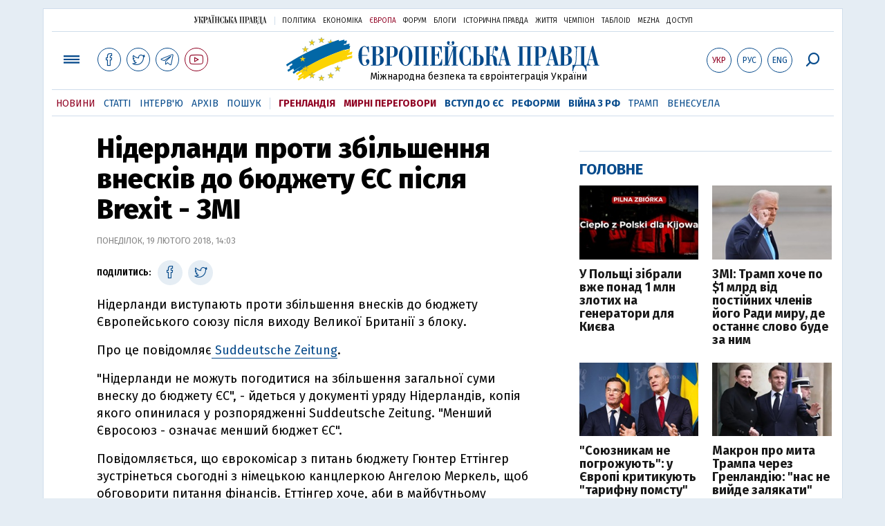

--- FILE ---
content_type: text/html; charset=utf-8
request_url: https://www.eurointegration.com.ua/news/2018/02/19/7077724/
body_size: 7890
content:
<!doctype html><html lang="uk"><head><script async src="https://cdn.onthe.io/io.js/BatfCWqbjmxr"></script>
<script>window._io_config=window._io_config||{},window._io_config["0.2.0"]=window._io_config["0.2.0"]||[],window._io_config["0.2.0"].push({page_url:"https://www.eurointegration.com.ua/news/2018/02/19/7077724/",page_url_canonical:"/news/2018/02/19/7077724/",page_title:"Нідерланди проти збільшення внесків до бюджету ЄС після Brexit - ЗМІ",page_type:"article",page_language:"ua",article_authors:[],article_categories:[],article_subcategories:[],article_type:"news",article_word_count:"170",article_publication_date:"Mon, 19 Feb 2018 14:03:17 +0200"})</script><title>Нідерланди проти збільшення внесків до бюджету ЄС після Brexit - ЗМІ | Європейська правда</title><meta name="viewport" content="width=device-width,initial-scale=1,maximum-scale=1,user-scalable=yes"><link href="https://fonts.googleapis.com/css?family=Fira+Sans:400,400i,700,700i,800,800i&amp;subset=cyrillic" rel="stylesheet"><link rel="stylesheet" href="/misc/v3/index.css?v=26"><link rel="stylesheet" href="/misc/v3/responsive.css?v=18"><script src="/misc/v3/jquery-1.9.1.min.js"></script>
<script src="/misc/v3/common.js?v=11"></script>
<script src="/misc/v3/matchMedia.js"></script>
<script src="/misc/v3/endless_ukr.js?v=3"></script><meta name="google-site-verification" content="tWwp9J-eMNf-6HWgQzkKELIHtAw9jQO63DHPWqBo-rc"><meta name="robots" content="index,follow"><link rel="canonical" href="https://www.eurointegration.com.ua/news/2018/02/19/7077724/"><link rel="amphtml" href="https://www.eurointegration.com.ua/news/2018/02/19/7077724/index.amp"><link rel="alternate" href="https://www.eurointegration.com.ua/news/2018/02/19/7077724/" hreflang="uk"><link rel="alternate" href="https://www.eurointegration.com.ua/rus/news/2018/02/19/7077724/" hreflang="ru"><meta property="og:title" content="Нідерланди проти збільшення внесків до бюджету ЄС після Brexit - ЗМІ"><meta property="og:type" content="politician"><meta property="og:url" content="https://www.eurointegration.com.ua/news/2018/02/19/7077724/"><meta property="og:image" content="https://img.eurointegration.com.ua/images/fblogo.gif"><meta property="og:site_name" content="Європейська правда"><meta property="fb:app_id" content="552500884859152"><meta property="og:description" content="Нідерланди виступають проти збільшення внесків до бюджету Європейського союзу після виходу Великої Британії з блоку."><meta name="twitter:card" content="summary_large_image"><meta name="twitter:site" content="@EuropeanPravda"><meta name="twitter:title" content="Нідерланди проти збільшення внесків до бюджету ЄС після Brexit - ЗМІ"><meta name="twitter:description" content="Нідерланди виступають проти збільшення внесків до бюджету Європейського союзу після виходу Великої Британії з блоку."><meta name="twitter:image:src" content="https://img.eurointegration.com.ua/images/fblogo.gif"><script type="application/ld+json">{"@context":"https://schema.org","@type":"NewsArticle","headline":"Нідерланди проти збільшення внесків до бюджету ЄС після Brexit - ЗМІ","name":"Нідерланди проти збільшення внесків до бюджету ЄС після Brexit - ЗМІ","datePublished":"2018-02-19T14:03:17+02:00","dateModified":"2018-02-19T14:03:17+02:00","description":"Нідерланди виступають проти збільшення внесків до бюджету Європейського союзу після виходу Великої Британії з блоку.","mainEntityOfPage":{"@type":"WebPage","@id":"https://www.eurointegration.com.ua/news/2018/02/19/7077724/"},"author":{"@type":"Organization","name":"Європейська правда"},"image":{"@type":"ImageObject","url":"https://img.eurointegration.com.ua/images/euro-logo.png","width":1200,"height":674},"publisher":{"@type":"Organization","name":"Європейська правда","logo":{"@type":"ImageObject","url":"https://img.eurointegration.com.ua/images/publisher-euro-logo.png","width":445,"height":60}}}</script><link title type="application/rss+xml" rel="alternate" href="http://www.eurointegration.com.ua/rss/"><link rel="shortcut icon" href="/favicon.ico"><style>.thumb-wrap{position:relative;padding-bottom:56.25%;height:0;overflow:hidden}.thumb-wrap iframe{position:absolute;top:0;left:0;width:100%;height:100%;border-width:0;outline-width:0}.jc-right:before{content:"\e60e"}.jc-left:before{content:"\e60d"}</style><style type="text/css"><!--.zoomimg:after{background-image:url(https://www.eurointegration.com.ua/files/2/f/2f3dee0-zoom1.svg)!important}@media screen and (min-width:921px){.top_all_sections .top_menu__link:first-child{margin-left:12px;margin-right:12px}.top_options .top_options__item:last-child{margin-left:12px;margin-right:12px}}@media screen and (max-width:600px){.post__social__item{width:36px;min-width:36px}}@media screen and (min-width:780px) and (max-width:920px){.post__social__item{min-width:36px}}.layout_section_inner .content_column{width:95%}@media screen and (max-width:920px){.modal_local{top:98px!important}}.article_main .article__date{font:12px/1.3em fira sans,Arial,sans-serif}.article_img .article__media{margin-right:10px}@media screen and (max-width:920px){.layout_news_inner .right_column_content{display:none}}.article_story_grid .article__date{font:12px/1.3em fira sans,Arial,sans-serif}.article_main .article__subtitle{font:17px/1.1em fira sans,Arial,sans-serif}.article_story_grid .article__title a:after{margin:0 10px}.article_choice .article__title a:after{margin:0 10px}.label{font:22px/1em fira sans,Arial,sans-serif;font-weight:700}.common_content_articles .label{padding-bottom:14px}.news>div.article_img:first-child{margin-top:10px}.post__text ol{list-style:decimal;display:block;margin-block-start:0;margin-block-end:1em;margin-inline-start:0;margin-inline-end:0;padding-inline-start:20px;padding-left:32px}.post__text ol li{position:relative;padding:10px 0 10px 10px}.post__text ul{list-style:none;display:block;margin-block-start:0;margin-block-end:1em;margin-inline-start:0;margin-inline-end:0;padding-inline-start:20px}.post__text ul li{position:relative;padding:10px 0 10px 10px}.post__text ul li:before{content:'';width:9px;height:9px;border-radius:50%;background:#111;position:absolute;left:-18px;top:18px;z-index:2}.advtext_mob{display:block;font-family:proxima_nova_rgregular,Arial,sans-serif;font-size:9px;color:#bbb;text-transform:uppercase;text-align:left;margin-top:5px;margin-bottom:5px}@media screen and (min-width:500px){.advtext_mob{display:none}}.fb_iframe_widget_fluid_desktop,.fb_iframe_widget_fluid_desktop span,.fb_iframe_widget_fluid_desktop iframe{width:100%!important}@media screen and (max-width:920px){.article__topic{width:100%;padding:12px 0;float:none}}.modal-content{font-family:fira,Arial,sans-serif;font-weight:600}@media screen and (max-width:640px){.all-menu__additional{display:block;width:100%;margin-top:10px}.modal_local{overflow:auto;height:100vh}}@media screen and (min-width:1024px){.block_post_small{width:705px;margin:0 auto}}.post__photo img{width:100%;height:auto}.block_side_banner>*{display:none}.block_side_banner>*:not(script):not(style){display:block;margin:0 auto 15px}.post__text h3,.post__text h3 b,.post__text h3 strong,.header1,.header1 b,.header1 strong{font:25px/1.1em fira,Arial,sans-serif;font-weight:600;margin:15px 0 10px;text-align:left!important;background:0 0}.hl,.left_border{background:#e5edf4;padding:20px!important;margin:10px -15px;font-size:19px;line-height:1.3em}.hl_info{background:#fff;border:#cfddeb 1px solid;color:#444;padding:15px!important;margin:10px -15px 10px 15px;font-size:15px}.top_content_article .article_main{height:calc(100% – 15px)}.post__text h3,.post__text h3 b,.post__text h3 strong,.header1,.header1 b,.header1 strong{font:25px/1.1em fira sans,Arial,sans-serif}.post__service_bottom{margin-bottom:20px}.header1,.header1 b,.header1 strong{font-weight:700}--></style><script>$(document).ready(function(){moveTopBanner()}),$(window).resize(function(){moveTopBanner()}).resize();function moveTopBanner(){var $div,mq=window.matchMedia("(min-width: 920px)");mq.matches?($div=$(".top_content > .unit_fpage-banner"),console.log("1"),$div.length&&($div.remove(),$div.eq(0).prependTo(".common_content_articles"))):($div=$(".common_content_articles > .unit_fpage-banner"),console.log("2"),$div.length&&($div.remove(),$div.eq(0).appendTo(".top_content")))}</script><style>.top_content .unit_fpage-banner{order:1;width:100%;padding-left:12px;padding-right:12px}</style><script>(function(i,s,o,g,r,a,m){i.GoogleAnalyticsObject=r,i[r]=i[r]||function(){(i[r].q=i[r].q||[]).push(arguments)},i[r].l=1*new Date,a=s.createElement(o),m=s.getElementsByTagName(o)[0],a.async=1,a.src=g,m.parentNode.insertBefore(a,m)})(window,document,"script","//www.google-analytics.com/analytics.js","ga"),ga("create","UA-554376-13","auto"),ga("send","pageview")</script><script async src="https://pagead2.googlesyndication.com/pagead/js/adsbygoogle.js?client=ca-pub-4177955927398446" crossorigin="anonymous"></script><style>.post__text h2{padding:18px 0 10px;font-size:30px;line-height:1.15em}@media screen and (max-width:480px){.post__text h2{font-size:24px}}</style></head><body><div class="unit_header-banner"></div><header class="header"><div class="layout"><nav class="block block_project_menu"><ul class="project_menu layout_width"><li class="project_menu__item"><a href="//www.pravda.com.ua" class="main_up_logo_ukr">Українська правда</a><li class="project_menu__item"><span class="project_menu__spacer"></span><li class="project_menu__item"><a href="//www.pravda.com.ua" class="project_menu__link">Політика</a><li class="project_menu__item"><a href="//www.epravda.com.ua" class="project_menu__link">Економіка</a><li class="project_menu__item"><a href="//www.eurointegration.com.ua" class="project_menu__link project_menu__link_active">Європа</a><li class="project_menu__item"><a href="//forum.pravda.com.ua" class="project_menu__link">Форум</a><li class="project_menu__item"><a href="//blogs.pravda.com.ua" class="project_menu__link">Блоги</a><li class="project_menu__item"><a href="//www.istpravda.com.ua" class="project_menu__link">Історична правда</a><li class="project_menu__item"><a href="//life.pravda.com.ua" class="project_menu__link">Життя</a><li class="project_menu__item"><a href="//champion.com.ua" class="project_menu__link">Чемпіон</a><li class="project_menu__item"><a href="//tabloid.pravda.com.ua" class="project_menu__link">ТаблоID</a><li class="project_menu__item"><a href="//mezha.media/" class="project_menu__link">Mezha</a><li class="project_menu__item"><a href="//dostup.pravda.com.ua" class="project_menu__link">Доступ</a></ul></nav><div class="header__content"><div class="layout__inner_head"><div class="top_all_sections"><a class="top_menu__link modal_menu_open menu-link" onclick=return!1><span class="icon-menu"></span></a>
<a href="https://www.facebook.com/eupravda" target="_blank" class="top__social__item"><span class="icon-facebook"></span></a>
<a href="https://twitter.com/EuropeanPravda" target="_blank" class="top__social__item"><span class="icon-twitter"></span></a>
<a href="https://t.me/EurointegrationComUA" target="_blank" class="top__social__item"><span class="icon-telegram"></span></a>
<a href="https://www.youtube.com/@EuroPravda" target="_blank" class="top__social__item top__social__item_red"><span class="icon-youtube"></span></a></div><div class="top_options"><a href="/news/2018/02/19/7077724/" class="top_options__item top_options__item_active top_options__item_lang"><span class="options_text">Укр</span></a>
<a href="/rus/news/2018/02/19/7077724/" class="top_options__item top_options__item_lang"><span class="options_text">Рус</span></a>
<a href="/eng/" class="top_options__item top_options__item_lang"><span class="options_text">Eng</span></a>
<a href="https://www.eurointegration.com.ua/search/" onclick=return!1 class="top_options__item top_options__item_search modal_search_open search-link"><span class="icon-search"></span></a></div><div class="main_logo"><h1><a class="main_logo__link" href="/"><span class="main_logo__symbol"></span><span class="main_logo__image_ukr">Європейська правда</span></a></h1><div class="main_logo__description">Міжнародна безпека та євроінтеграція України</div></div></div><div data-vr-zone="Mobile main menu" class="modal_menu modal_local"><div class="close-link-menu"><div><a onclick=return!1 href><span class="icon-close"></span></a></div></div><div class="layout"><div class="layout__inner"><div class="wide-nav"><ul class="all-menu__main"><li data-vr-contentbox="Новини" data-vr-contentbox-url="/news/" class="all-menu__main__item"><a data-vr-headline href="/news/" class="all-menu__main__link">Новини</a><li data-vr-contentbox="Теми" data-vr-contentbox-url="/tags/" class="all-menu__main__item"><a data-vr-headline href="/tags/" class="all-menu__main__link">Теми</a><li data-vr-contentbox="Статті" data-vr-contentbox-url="/articles/" class="all-menu__main__item"><a data-vr-headline href="/articles/" class="all-menu__main__link">Статті</a><li data-vr-contentbox="Інтерв'ю" data-vr-contentbox-url="/interview/" class="all-menu__main__item"><a data-vr-headline href="/interview/" class="all-menu__main__link">Інтерв'ю</a><li data-vr-contentbox="Колонки" data-vr-contentbox-url="/experts/" class="all-menu__main__item"><a data-vr-headline href="/experts/" class="all-menu__main__link">Колонки</a><li data-vr-contentbox="Архів" data-vr-contentbox-url="/archives/" class="all-menu__main__item"><a data-vr-headline href="/archives/" class="all-menu__main__link">Архів</a><li data-vr-contentbox="Пошук" data-vr-contentbox-url="/search/" class="all-menu__main__item"><a data-vr-headline href="/search/" class="all-menu__main__link">Пошук</a></ul><ul class="all-menu__sections"><li class="all-menu__sections__item"><a href="/tags/5f117c6c1f271/" class="all-menu__sections__link top_menu__link_selected_red">Гренландія</a><li class="all-menu__sections__item"><a href="/tags/peace-talks/" class="all-menu__sections__link top_menu__link_selected_red">Мирні переговори</a><li class="all-menu__sections__item"><a href="/tags/eu-ukraine/" class="all-menu__sections__link">Вступ до ЄС</a><li class="all-menu__sections__item"><a href="/tags/reforms/" class="all-menu__sections__link">Реформи</a><li class="all-menu__sections__item"><a href="/tags/russian-crisis/" class="all-menu__sections__link">Війна з РФ</a><li class="all-menu__sections__item"><a href="/tags/trump/" class="all-menu__sections__link">Трамп</a><li class="all-menu__sections__item"><a href="/tags/venezuela/" class="all-menu__sections__link">Венесуела</a></ul><ul class="all-menu__additional"><li class="all-menu__additional__item"><a href="//www.pravda.com.ua" class="all-menu__additional__link">Українська правда</a><li class="all-menu__additional__item"><a href="//www.epravda.com.ua" class="all-menu__additional__link">Економіка</a><li class="all-menu__additional__item"><a href="//www.eurointegration.com.ua" class="all-menu__additional__link all-menu__additional__link_active">Європа</a><li class="all-menu__additional__item"><a href="//forum.pravda.com.ua" class="all-menu__additional__link">Форум</a><li class="all-menu__additional__item"><a href="//blogs.pravda.com.ua" class="all-menu__additional__link">Блоги</a><li class="all-menu__additional__item"><a href="//www.istpravda.com.ua" class="all-menu__additional__link">Історична правда</a><li class="all-menu__additional__item"><a href="//life.pravda.com.ua" class="all-menu__additional__link">Життя</a><li class="all-menu__additional__item"><a href="//tabloid.pravda.com.ua" class="all-menu__additional__link">ТаблоID</a><li class="all-menu__additional__item"><a href="//mezha.media/" class="all-menu__additional__link">Mezha</a><li class="all-menu__additional__item"><a href="//dostup.pravda.com.ua" class="all-menu__additional__link">Доступ</a></ul><div class="menu-social"><a class="menu-social__item" href="https://www.facebook.com/eupravda" target="_blank"><span class="icon-facebook"></span></a>
<a class="menu-social__item" href="https://twitter.com/EuropeanPravda" target="_blank"><span class="icon-twitter"></span></a>
<a class="menu-social__item" href="https://t.me/EurointegrationComUA" target="_blank"><span class="icon-telegram"></span></a>
<a class="menu-social__item menu-social__item_red" href="https://www.youtube.com/@EuroPravda" target="_blank"><span class="icon-youtube"></span></a></div></div></div></div></div><div class="modal modal_search modal_local"><div class="close-link close-link-search"><div><a onclick=return!1 href><span class="icon-close"></span></a></div></div><div class="layout"><div class="dialog dialog_search"><div class="search-container"><form action="https://www.eurointegration.com.ua/search/" method="get"><div class="search-form"><div><input name="search" class="search-field" type="text" placeholder="Що ви шукаєте?"></div><div><input class="search-button" type="submit" value="Знайти"></div></div></form></div></div></div></div></div><div id="current_id" style="display:none">7077724</div><nav data-vr-zone="Main menu" class="block block_menu"><div class="layout__width"><div class="nav-wrapper priority-nav"><ul class="top_menu"><li data-vr-contentbox="Новини" data-vr-contentbox-url="/news/" class="top_menu__item"><a data-vr-headline href="/news/" class="top_menu__link top_menu__link_active">Новини</a><li data-vr-contentbox="Статті" data-vr-contentbox-url="/articles/" class="top_menu__item"><a data-vr-headline href="/articles/" class="top_menu__link">Статті</a><li data-vr-contentbox="Інтерв'ю" data-vr-contentbox-url="/interview/" class="top_menu__item"><a data-vr-headline href="/interview/" class="top_menu__link">Інтерв'ю</a><li data-vr-contentbox="Архів" data-vr-contentbox-url="/archives/" class="top_menu__item"><a data-vr-headline href="/archives/" class="top_menu__link">Архів</a><li data-vr-contentbox="Пошук" data-vr-contentbox-url="/search/" class="top_menu__item"><a data-vr-headline href="/search/" class="top_menu__link">Пошук</a><li class="top_menu__item"><span class="top_menu__spacer"></span><li class="top_menu__item"><a href="/tags/5f117c6c1f271/" id="7112246" class="top_menu__link top_menu__link_selected_red">Гренландія</a><li class="top_menu__item"><a href="/tags/peace-talks/" id="7205977" class="top_menu__link top_menu__link_selected_red">Мирні переговори</a><li class="top_menu__item"><a href="/tags/eu-ukraine/" id="7134960" class="top_menu__link top_menu__link_selected">Вступ до ЄС</a><li class="top_menu__item"><a href="/tags/reforms/" id="7212963" class="top_menu__link top_menu__link_selected">Реформи</a><li class="top_menu__item"><a href="/tags/russian-crisis/" id="7133593" class="top_menu__link top_menu__link_selected">Війна з РФ</a><li class="top_menu__item"><a href="/tags/trump/" id="7079497" class="top_menu__link">Трамп</a><li class="top_menu__item"><a href="/tags/venezuela/" id="7092440" class="top_menu__link">Венесуела</a></ul></div></div></nav></div></div></header><div class="layout layout_main layout_news" id="endless7077724"><div class="layout_news_inner"><div class="article_content"><div class="content_news_column"><article class="post"><header class="post__header"><h1 class="post__title">Нідерланди проти збільшення внесків до бюджету ЄС після Brexit - ЗМІ</h1><div class="post__time">Понеділок, 19 лютого 2018, 14:03</div></header><div class="block_post"><aside class="post__service"><div class="post__statistic"></div><script type="text/javascript">function fb_share(share_url){FB.ui({method:"share",href:share_url},function(){})}function tw_share(share_url,share_title){var loc=share_url,title=encodeURIComponent(share_title);window.open("https://twitter.com/share?url="+loc+"&text="+encodeURIComponent(share_title)+"&via=EuropeanPravda&","twitterwindow","height=450, width=550, top="+($(window).height()/2-225)+", left="+$(window).width()/2+", toolbar=0, location=0, menubar=0, directories=0, scrollbars=0")}</script><div class="post__social post__social_top"><span class="post__social_text">Поділитись:</span>
<a href="https://www.facebook.com/sharer/sharer.php?u=https://www.eurointegration.com.ua/news/2018/02/19/7077724/" class="post__social__item post__social__item_facebook" target="_blank"><span class="icon icon-facebook"></span></a>
<a href onclick='return tw_share("https://www.eurointegration.com.ua/news/2018/02/19/7077724/","Нідерланди проти збільшення внесків до бюджету ЄС після Brexit - ЗМІ"),!1' class="post__social__item post__social__item_twitter"><span class="icon icon-twitter"></span></a></div></aside><div class="post__text" data-io-article-url="https://www.eurointegration.com.ua/news/2018/02/19/7077724/"><p>Нідерланди виступають проти збільшення внесків до бюджету Європейського союзу після виходу Великої Британії з блоку.<p>Про це повідомляє<a href="http://www.sueddeutsche.de/wirtschaft/eu-haushalt-niederlande-lehnen-hoeheren-beitrag-zum-eu-haushalt-ab-1.3872156" target="_blank"> Suddeutsche Zeitung</a>.<p>"Нідерланди не можуть погодитися на збільшення загальної суми внеску до бюджету ЄС", - йдеться у документі уряду Нідерландів, копія якого опинилася у розпорядженні Suddeutsche Zeitung. "Менший Євросоюз - означає менший бюджет ЄС".<p>Повідомляється, що єврокомісар з питань бюджету Гюнтер Еттінгер зустрінеться сьогодні з німецькою канцлеркою Ангелою Меркель, щоб обговорити питання фінансів. Еттінгер хоче, аби в майбутньому Німеччина більше платила в бюджет ЄС, ніж раніше.<div class="main_300_banner_mobile"></div><p>Видання зазначає, що у Берліні є явне прагнення до підвищення внесків, тоді як у Нідерландах зберігають протилежну позицію.<p>Чи єдині нідерландці у своїй позиції - буде зрозуміло&nbsp;на цьому тижні на неформальному саміті ЄС. Повідомляється, що у п'ятницю, керівники мають вперше обговорити наступне семирічне фінансове планування з 2021 року.<p>Президент Європейської ради Дональд Туск вже сформулював три питання у своєму проекті листа-запрошення, на які необхідно відповісти: йдеться про політичні пріоритети, суму внеску та графік.<p>Нагадаємо, лідери <a href="/news/2018/02/16/7077629/">країн Балтії хочуть розширити бюджет Євросоюзу</a> після виходу Великої Британії з блоку і, можливо, створити "нові власні ресурси".</div><div class="post__subscribe_bottom"><div class="post__subscribe_text">Підписуйся на "Європейську правду"!</div><div class="post__subscribe_wrapper"><a class="post__subscribe__item" href="https://www.facebook.com/eupravda" target="_blank"><span class="icon-facebook"></span></a>
<a class="post__subscribe__item" href="https://twitter.com/EuropeanPravda" target="_blank"><span class="icon-twitter"></span></a>
<a class="post__subscribe__item" href="https://t.me/EurointegrationComUA" target="_blank"><span class="icon-telegram"></span></a>
<a class="post__subscribe__item post__subscribe__item_red" href="https://www.youtube.com/@EuroPravda" target="_blank"><span class="icon-youtube"></span></a></div></div><div class="post__report">Якщо ви помітили помилку, виділіть необхідний текст і натисніть Ctrl + Enter, щоб повідомити про це редакцію.</div><div class="advtext">Реклама:</div><ins class="adsbygoogle" style="display:block" data-ad-client="ca-pub-4177955927398446" data-ad-slot="7086911854" data-ad-format="auto" data-full-width-responsive="true"></ins>
<script>(adsbygoogle=window.adsbygoogle||[]).push({})</script><div class="block_related"><div class="block__head block__head_line"><div class="label"><span>Читайте також</span></div></div><div class="related"><div class="article"><div class="article__title"><a href="/news/2018/02/16/7077629/">Країни Балтії запропонували збільшити бюджет ЄС після Brexit</a>
<span class="article__date"></span></div></div><div class="article"><div class="article__title"><a href="/news/2018/01/31/7076896/">У Німеччині депутат від ультраправих став головою ключового комітету по бюджету</a>
<span class="article__date"></span></div></div><div class="article"><div class="article__title"><a href="/experts/2018/01/10/7075872/">Новий бюджет ЄС: як зміняться принципи фінансової допомоги Україні</a>
<span class="article__date"></span></div></div></div></div><aside class="block_choice_mobile"></aside><div class="article_300_banner_mobile"></div><a name="comments"></a><div class="fb-comments" data-href="https://www.eurointegration.com.ua/news/2018/02/19/7077724/" data-width="100%" data-numposts="2" data-colorscheme="light"></div></div></article></div></div><aside class="right_article_column"><div class="right_column_content"><div class="main_300_banner"><div class="block_side_banner"></div></div><div class="block_news block_news_side_top"><h2 class="label"><span>Головне</span></h2><div class="block_news_side_top__inner"><div class="article article_choice"><div class="article__body"><div class="article__media"><img src="https://img.eurointegration.com.ua/images/doc/4/1/41c6ab0-----------220.jpg" alt class="article__img" width="220" height="136"></div><h3 class="article__title"><a href="/news/2026/01/18/7229289/">У Польщі зібрали вже понад 1 млн злотих на генератори для Києва</a></h3></div></div><div class="article article_choice"><div class="article__body"><div class="article__media"><img src="https://img.eurointegration.com.ua/images/doc/a/8/a8a6f06---------------2026-01-18-103839-220.jpg" alt class="article__img" width="220" height="136"></div><h3 class="article__title"><a href="/news/2026/01/18/7229287/">ЗМІ: Трамп хоче по $1 млрд від постійних членів його Ради миру, де останнє слово буде за ним</a></h3></div></div><div class="article article_choice"><div class="article__body"><div class="article__media"><img src="https://img.eurointegration.com.ua/images/doc/8/f/8fede3b---------------2026-01-18-100254-220.jpg" alt class="article__img" width="220" height="136"></div><h3 class="article__title"><a href="/news/2026/01/18/7229286/">"Союзникам не погрожують": у Європі критикують "тарифну помсту" Трампа за підтримку Данії</a></h3></div></div><div class="article article_choice"><div class="article__body"><div class="article__media"><img src="https://img.eurointegration.com.ua/images/doc/b/5/b51c209---------------2026-01-18-084347-220.jpg" alt class="article__img" width="220" height="136"></div><h3 class="article__title"><a href="/news/2026/01/18/7229283/">Макрон про мита Трампа через Гренландію: "нас не вийде залякати"</a></h3></div></div></div></div><div class="block_news block_news_side"><div class="block__head"><h2 class="label"><a href="/news/">Останні новини</a></h2></div><div class="news"><div class="article article_news"><div class="article__time">13:28</div><div class="article__title"><a href="/news/2026/01/18/7229293/">Прем’єр Іспанії проти 5% ВВП на оборону: "Данії це не допомогло"</a></div></div><div class="article article_news"><div class="article__time">13:11</div><div class="article__title"><a href="/news/2026/01/18/7229292/">Прем’єр Іспанії: "якщо Трамп вторгнеться на Гренландію, це буде захмарне щастя для Путіна"</a></div></div><div class="article article_news"><div class="article__time">12:55</div><div class="article__title"><a href="/news/2026/01/18/7229291/">Іспанія поки не визначилась, чи відправить військових до Гренландії</a></div></div><div class="article article_news"><div class="article__time">12:27</div><div class="article__title"><a href="/news/2026/01/18/7229290/">В Австрії зросла кількість загиблих у лавинах протягом суботи</a></div></div><div class="article article_news article_bold"><div class="article__time">11:58</div><div class="article__title"><a href="/news/2026/01/18/7229289/">У Польщі зібрали вже понад 1 млн злотих на генератори для Києва</a></div></div><div class="article article_news article_bold"><div class="article__time">11:03</div><div class="article__title"><a href="/news/2026/01/18/7229288/"><em>доповнено</em>У Європарламенті хочуть відкласти затвердження торгової угоди зі США через Гренландію</a></div></div><div class="article article_news article_bold"><div class="article__time">10:35</div><div class="article__title"><a href="/news/2026/01/18/7229287/">ЗМІ: Трамп хоче по $1 млрд від постійних членів його Ради миру, де останнє слово буде за ним</a></div></div></div><div class="link_more"><a href="/news/">Усі новини</a></div></div><div data-vr-zone="Choice" class="block_news block_choice_side"><h2 class="label"><span>Вибір редактора</span></h2><div class="block_choice_side__inner"><div data-vr-contentbox='Україна – "більше не загроза"? Чому та як Орбан змінив риторику про українців перед виборами' data-vr-contentbox-url="/articles/2026/01/12/7228913/" class="article article_story_grid"><div class="article__body"><div class="article__media"><img src="https://img.eurointegration.com.ua/images/doc/a/c/ac70efa-orban-fidesz-705_400x224.jpg" width="400" height="224" alt class="article__img"></div><div class="article__content"><h3 class="article__title"><a data-vr-headline href="/articles/2026/01/12/7228913/">Україна – "більше не загроза"? Чому та як Орбан змінив риторику про українців перед виборами</a></h3><div class="article__date">12 січня 2026 — <a href="/authors/sydorenko/">Сергій Сидоренко</a>, Європейська правда</div></div></div></div></div></div></div></aside></div><div class="news_divide-banner"></div></div><div id="this_page" style="display:none">7077724</div><div id="ids" style="display:none"></div><div id="endless"></div><script type="text/javascript" src="https://platform.twitter.com/widgets.js"></script>
<script>var url_title_arr=[];url_title_arr[7077724]=[],url_title_arr[7077724].url="https://www.eurointegration.com.ua/news/2018/02/19/7077724/",url_title_arr[7077724].title="Нідерланди проти збільшення внесків до бюджету ЄС після Brexit - ЗМІ"</script><footer class="footer" id="footer"><div class="layout layout__inner_footer"><div class="footer__content"><div class="bottom_logo"><span class="bottom_logo__image_ukr">Європейська правда</span></div><div class="footer__text"><p>© 2014-2022, Європейська правда, eurointegration.com.ua <b>(<a href="https://www.eurointegration.com.ua/about/"><u>детальніше про нас</u></a>)</b>.<br>E-mail&nbsp;редакції:&nbsp;<a href="mailto:editors@eurointegration.com.ua">editors@eurointegration.com.ua</a><p>Використання новин з сайту дозволено лише за умови посилання (гіперпосилання) на "Європейську правду", www.eurointegration.com.ua. Републікація повного тексту статей, інтерв'ю та колонок - <b>заборонена</b>.<p>Матеріали з позначкою <b>PROMOTED</b> або <b>ЗА ПІДТРИМКИ</b> публікуються на правах реклами.<p>Проєкт втілюється за підтримки міжнародних донорів, основне фінансування надає <b>National Endowment for Democracy</b>. Донори не мають впливу на зміст публікацій та можуть із ними не погоджуватися, відповідальність за оцінки несе виключно редакція.<table style="width:90%;margin-left:auto;margin-right:auto"><tbody><tr><td><div class="image-box image-box_center" style="max-width:1500px"><table><tr><td><img alt="&nbsp;" src="https://img.eurointegration.com.ua/images/doc/f/6/f65a6d1-ned.gif" title><td><a href=https://www.eurointegration.com.ua/articles/2023/02/1/7158266/><img alt="&nbsp;" src="https://img.eurointegration.com.ua/images/doc/3/f/3f00452-usaid-ukr.png" title></a><td><img alt="&nbsp;" src="https://img.eurointegration.com.ua/images/doc/2/2/227f088-logo-irf-ukr.png" title><td><img alt="&nbsp;" src="https://img.eurointegration.com.ua/images/doc/4/1/415abd5-logo-eu-ukr.png" title></table></div></table></div><div class="footer__social"><a href="https://www.facebook.com/eupravda" target="_blank" class="footer__social__item"><span class="icon-facebook"></span><span class="footer__social__item_follows">16,8k</span></a>
<a href="https://twitter.com/EuropeanPravda" target="_blank" class="footer__social__item"><span class="icon-twitter"></span><span class="footer__social__item_follows">20k</span></a>
<a href="/rss-info/" target="_blank" class="footer__social__item"><span class="icon-rss"></span></a></div><div></div></div></div></footer><script src="/misc/v3/priority-nav.js"></script>
<script>$(document).ready(function(){var wrapper=document.querySelector(".nav-wrapper"),nav=priorityNav.init({mainNavWrapper:".nav-wrapper",mainNav:".top_menu",navDropdownLabel:"...",navDropdownClassName:"nav__dropdown",navDropdownToggleClassName:"nav__dropdown-toggle"})})</script><div id="fb-root"></div><script>window.fbAsyncInit=function(){FB.init({appId:"552500884859152",autoLogAppEvents:!0,xfbml:!0,version:"v2.12"})},function(d,s,id){var js,fjs=d.getElementsByTagName(s)[0];if(d.getElementById(id))return;js=d.createElement(s),js.id=id,js.src="https://connect.facebook.net/uk_UA/sdk.js#xfbml=1&version=v2.12&appId=552500884859152&autoLogAppEvents=1",fjs.parentNode.insertBefore(js,fjs)}(document,"script","facebook-jssdk")</script><script async src='https://cdn.onthe.io/io.js/BatfCWqbjmxr'></script>
<script type="text/javascript" src="/misc/v2/erukr.js?v=2"></script>
<script type="text/javascript">var pp_gemius_identifier="zCgwPbB4p7cScqACXT63n.Vn7MPF0kPxXdwVvDIYF3..K7";function gemius_pending(i){window[i]=window[i]||function(){var x=window[i+"_pdata"]=window[i+"_pdata"]||[];x[x.length]=Array.prototype.slice.call(arguments,0)}}(function(cmds){for(var c;c=cmds.pop();)gemius_pending(c)})(["gemius_cmd","gemius_hit","gemius_event","gemius_init","pp_gemius_hit","pp_gemius_event","pp_gemius_init"]),window.pp_gemius_cmd=window.pp_gemius_cmd||window.gemius_cmd,function(d,t){try{var gt=d.createElement(t),s=d.getElementsByTagName(t)[0],l="http"+(location.protocol=="https:"?"s":"");gt.setAttribute("async","async"),gt.setAttribute("defer","defer"),gt.src=l+"://gaua.hit.gemius.pl/xgemius.min.js",s.parentNode.insertBefore(gt,s)}catch{}}(document,"script")</script></body></html>

--- FILE ---
content_type: text/html; charset=utf-8
request_url: https://www.google.com/recaptcha/api2/aframe
body_size: 266
content:
<!DOCTYPE HTML><html><head><meta http-equiv="content-type" content="text/html; charset=UTF-8"></head><body><script nonce="qsJaTqCePGnrkef31KgB4w">/** Anti-fraud and anti-abuse applications only. See google.com/recaptcha */ try{var clients={'sodar':'https://pagead2.googlesyndication.com/pagead/sodar?'};window.addEventListener("message",function(a){try{if(a.source===window.parent){var b=JSON.parse(a.data);var c=clients[b['id']];if(c){var d=document.createElement('img');d.src=c+b['params']+'&rc='+(localStorage.getItem("rc::a")?sessionStorage.getItem("rc::b"):"");window.document.body.appendChild(d);sessionStorage.setItem("rc::e",parseInt(sessionStorage.getItem("rc::e")||0)+1);localStorage.setItem("rc::h",'1768736607685');}}}catch(b){}});window.parent.postMessage("_grecaptcha_ready", "*");}catch(b){}</script></body></html>

--- FILE ---
content_type: image/svg+xml
request_url: https://www.eurointegration.com.ua/images/v3/up_logo_ukr.svg
body_size: 2747
content:
<?xml version="1.0" encoding="utf-8"?>
<!-- Generator: Adobe Illustrator 18.0.0, SVG Export Plug-In . SVG Version: 6.00 Build 0)  -->
<!DOCTYPE svg PUBLIC "-//W3C//DTD SVG 1.1//EN" "http://www.w3.org/Graphics/SVG/1.1/DTD/svg11.dtd">
<svg version="1.1" id="Слой_1" xmlns="http://www.w3.org/2000/svg" xmlns:xlink="http://www.w3.org/1999/xlink" x="0px" y="0px"
	 viewBox="0 0 292.6 41.1" enable-background="new 0 0 292.6 41.1" xml:space="preserve">
<g id="Слой_x0020_1">
	<g>
		<path fill="#1A1A1A" d="M37.8,32.7c-0.4,0-0.7-0.2-0.9-0.6c-0.2-0.4-0.3-0.9-0.3-1.5c0-0.6-0.1-1.3-0.1-2c0-0.7,0-1.5-0.1-2.2
			c-0.1-1.4-0.4-2.5-0.9-3.3c-0.5-0.8-1-1.5-1.6-1.9c-0.6-0.4-1.2-0.7-1.8-0.8c-0.6-0.1-1-0.2-1.4-0.2l0-0.2
			c0.5-0.4,0.9-0.9,1.1-1.6c0.2-0.6,0.3-1.6,0.3-3c0-0.5,0.1-1.1,0.1-1.7c0-0.7,0.1-1.3,0.1-1.9c0.1-0.6,0.2-1.1,0.4-1.5
			c0.2-0.4,0.4-0.6,0.8-0.6c0.2,0,0.3,0.1,0.3,0.2c0,0.1,0,0.3,0,0.5c0,0.2,0,0.4-0.1,0.5c-0.1,0.1-0.1,0.3-0.2,0.5
			c0,0.1,0,0.2,0,0.3c0,0.1,0,0.2,0,0.3c0,0.6,0.2,1.1,0.5,1.6c0.4,0.5,0.9,0.8,1.7,0.8c0.8,0,1.4-0.3,1.8-0.9
			c0.4-0.7,0.6-1.4,0.6-2.2c0-0.3-0.1-0.7-0.2-1.1c-0.1-0.4-0.3-0.8-0.6-1.1c-0.2-0.3-0.6-0.6-1-0.8C36.1,8.1,35.6,8,35,8
			c-0.7,0-1.2,0.1-1.7,0.3c-0.4,0.2-0.8,0.6-1.1,1.2c-0.3,0.6-0.5,1.3-0.7,2.3c-0.2,1-0.3,2.2-0.3,3.7c0,1-0.1,1.9-0.2,2.5
			c-0.2,0.6-0.3,1.1-0.6,1.4c-0.2,0.3-0.5,0.5-0.9,0.6C29.2,20,28.8,20,28.4,20H27V9.1h2.3V8.3h-7.9h-0.8h-5v0.9h0.4
			c0.1,0,0.2,0,0.4,0c0.2,0,0.4,0.1,0.6,0.2c0.2,0.1,0.4,0.3,0.6,0.5c0.1,0.3,0.2,0.6,0.2,1.1c0,0.1,0,0.4-0.1,0.8
			c0,0.4-0.2,1.1-0.5,2.1l-2.8,9.9L9.3,9.1h2.1V8.3H2.9v0.9h1.7L12,30.2c-0.2,0.7-0.5,1.3-0.8,1.7c-0.3,0.4-0.6,0.7-0.8,0.9
			s-0.5,0.3-0.8,0.4c-0.3,0-0.5,0.1-0.7,0.1c-0.7,0-1.2-0.1-1.5-0.4c-0.3-0.3-0.5-0.5-0.5-0.7c0-0.1,0.1-0.2,0.2-0.3
			c0.1-0.1,0.3-0.2,0.4-0.3c0.1-0.1,0.3-0.2,0.5-0.2c0.2-0.1,0.3-0.2,0.5-0.3c0.2-0.2,0.4-0.4,0.7-0.8c0.2-0.4,0.3-0.8,0.3-1.5
			c0-0.9-0.2-1.6-0.7-2.1c-0.5-0.5-1-0.8-1.6-0.8c-0.7,0-1.3,0.3-1.8,0.8c-0.5,0.6-0.8,1.3-0.8,2.3c0,0.7,0.1,1.3,0.3,1.9
			c0.2,0.6,0.5,1.2,0.9,1.6c0.4,0.5,0.9,0.8,1.4,1.1c0.5,0.3,1.1,0.4,1.7,0.4c0.7,0,1.4-0.2,1.9-0.6c0.5-0.4,1-0.9,1.4-1.5
			c0.4-0.6,0.8-1.4,1.1-2.2c0.3-0.9,0.6-1.8,0.9-2.8l4.4-14.9c0.2-0.6,0.4-1.2,0.8-1.8c0.3-0.5,1-1,2-1.3h1.4v23.8h-2.3v0.9h8.8
			v-0.9H27V20.8h1.7c0.7,0,1.3,0.2,1.7,0.5c0.4,0.3,0.7,0.7,0.9,1.3c0.2,0.5,0.3,1.2,0.4,1.8c0.1,0.7,0.1,1.4,0.2,2.1
			c0.1,1.5,0.2,2.7,0.4,3.6s0.3,1.7,0.6,2.3c0.2,0.6,0.6,1,1,1.2c0.4,0.3,1,0.4,1.7,0.5c0.2,0,0.5,0,0.8,0c0.3-0.1,0.7-0.2,1.2-0.3
			c0.5-0.2,1-0.5,1.4-0.9l-0.3-0.6C38.2,32.6,38,32.7,37.8,32.7z"/>
		<path fill="#1A1A1A" d="M76,5.4C76.3,5,76.5,4.6,76.5,4c0-0.5-0.1-0.9-0.3-1.1c-0.2-0.3-0.4-0.5-0.6-0.6c-0.2-0.1-0.4-0.2-0.7-0.2
			c-0.2,0-0.3,0-0.4,0c0,0-0.2,0-0.4,0c-0.2,0-0.5,0.1-0.7,0.2c-0.2,0.1-0.4,0.3-0.6,0.6c-0.2,0.3-0.3,0.6-0.3,1.1
			c0,0.6,0.2,1,0.5,1.4c0.3,0.4,0.8,0.6,1.5,0.6C75.2,5.9,75.7,5.7,76,5.4z"/>
		<polygon fill="#1A1A1A" points="73.3,9.1 75.6,9.1 75.6,32.9 73.3,32.9 73.3,33.8 82.1,33.8 82.1,32.9 79.8,32.9 79.8,9.1 
			82.1,9.1 82.1,8.3 73.3,8.3 		"/>
		<path fill="#1A1A1A" d="M82,2.3c-0.2-0.1-0.5-0.2-0.7-0.2c-0.2,0-0.4,0-0.4,0c0,0-0.2,0-0.4,0c-0.2,0-0.5,0.1-0.7,0.2
			c-0.2,0.1-0.4,0.3-0.6,0.6C79,3.1,78.9,3.5,78.9,4c0,0.6,0.2,1,0.5,1.4c0.4,0.4,0.9,0.6,1.5,0.6c0.7,0,1.2-0.2,1.5-0.6
			C82.8,5,82.9,4.6,82.9,4c0-0.5-0.1-0.9-0.3-1.1C82.5,2.6,82.2,2.4,82,2.3z"/>
		<path fill="#1A1A1A" d="M56,12.6c-0.3-0.9-0.7-1.6-1.4-2.3c-0.6-0.6-1.5-1.1-2.6-1.5c-1.1-0.4-2.4-0.6-4-0.6h-8.6v0.9h2.3v23.8
			h-2.3v0.9h9.1v-0.9H46v-10h2c2.8,0,4.9-0.6,6.3-1.8c1.4-1.2,2.1-3.1,2.1-5.8C56.4,14.4,56.2,13.5,56,12.6z M51.6,16.4
			c0,1.4-0.1,2.4-0.3,3.1c-0.2,0.8-0.5,1.3-0.9,1.7c-0.4,0.4-0.8,0.6-1.4,0.7C48.5,22,48,22,47.4,22H46V9.1h1.6
			c0.9,0,1.6,0.1,2.2,0.3c0.5,0.2,0.9,0.5,1.2,0.9c0.3,0.4,0.4,0.9,0.5,1.4c0.1,0.6,0.1,1.2,0.1,1.8L51.6,16.4L51.6,16.4z"/>
		<path fill="#1A1A1A" d="M288.9,32.9L282.6,8h-1.8l-5.3,20.6c-0.1,0.6-0.3,1.1-0.4,1.6c-0.1,0.5-0.3,1-0.5,1.4
			c-0.2,0.4-0.5,0.7-0.8,1c-0.3,0.3-0.8,0.4-1.3,0.4h-2.8V9.1h2.3V8.3h-15.8v0.9c0.8-0.1,1.5,0,1.9,0.3c0.4,0.3,0.7,0.7,0.8,1.3
			s0.2,1.2,0.2,2.1c0,0.8-0.1,1.7-0.1,2.6l-0.3,10.1c-0.1,1.8-0.3,3.2-0.6,4.4c-0.3,1.1-0.8,2.2-1.2,3h-2.4l-0.3,8.2h1.1
			c0.2-1.7,0.6-3.1,0.9-4c0.4-1,0.8-1.7,1.3-2.2c0.5-0.5,1-0.8,1.5-0.9c0.5-0.1,1-0.2,1.5-0.2h5.6c0.4,0,0.9,0.1,1.4,0.2
			c0.6,0.1,1.2,0.4,1.8,0.9c0.6,0.5,1.1,1.2,1.6,2.2c0.5,1,0.8,2.3,1.1,4h1.1l-0.2-7.4h6.1v-0.9c-0.7-0.1-1.2-0.2-1.6-0.3
			c-0.4-0.1-0.7-0.5-0.9-1.1c-0.1-0.3-0.1-0.5-0.1-0.8c0-0.3,0-0.5,0.1-0.8c0.1-0.8,0.2-1.3,0.2-1.5c0-0.2,0.1-0.3,0.1-0.4l0.4-1.7
			h5.7l1.8,6.6h-2.2v0.9h8.2v-0.9L288.9,32.9L288.9,32.9z M265.6,32.9h-7.8c0.2-0.3,0.4-0.7,0.6-1.2c0.2-0.4,0.3-1,0.5-1.5
			c0.2-0.6,0.3-1.3,0.4-2c0.1-0.8,0.2-1.7,0.2-2.7l0.5-11.8c0-1.2,0.1-2.1,0.2-2.7c0.1-0.6,0.2-1.1,0.4-1.4c0.2-0.3,0.5-0.4,0.8-0.5
			c0.3,0,0.7-0.1,1.2-0.1h2.9L265.6,32.9L265.6,32.9z M277.3,25.5l2.7-10.6l2.7,10.6H277.3z"/>
		<path fill="#1A1A1A" d="M64.8,8H63l-5.3,20.6c-0.2,0.6-0.3,1.1-0.4,1.6c-0.1,0.5-0.3,1-0.5,1.4c-0.2,0.4-0.5,0.7-0.8,1
			c-0.3,0.3-0.8,0.4-1.3,0.4v0.9h6.2v-0.9c-0.7-0.1-1.2-0.2-1.6-0.3c-0.4-0.1-0.7-0.5-0.9-1.1c-0.1-0.3-0.1-0.5-0.1-0.8
			c0-0.3,0.1-0.5,0.1-0.8c0.1-0.8,0.2-1.3,0.3-1.5c0-0.2,0.1-0.3,0.1-0.4l0.4-1.7h5.7l1.8,6.6h-2.2v0.9h8.2v-0.9h-1.6L64.8,8z
			 M59.4,25.5l2.8-10.6l2.7,10.6H59.4z"/>
		<polygon fill="#1A1A1A" points="183.2,9.1 185.5,9.1 185.5,32.9 183.2,32.9 183.2,33.8 191.6,33.8 191.6,32.9 189.7,32.9 
			189.7,9.1 196.1,9.1 196.1,32.9 194.1,32.9 194.1,33.8 202.6,33.8 202.6,32.9 200.3,32.9 200.3,9.1 202.6,9.1 202.6,8.3 
			183.2,8.3 		"/>
		<path fill="#1A1A1A" d="M252.9,23c-0.4-0.6-1.1-1.2-1.9-1.8c-0.8-0.6-2-1.1-3.3-1.5l0-0.2c1.8-0.4,3.2-1.1,4.2-2s1.6-2.2,1.6-3.9
			c0-0.7-0.1-1.4-0.4-2.1c-0.2-0.7-0.7-1.2-1.3-1.7c-0.6-0.5-1.4-0.9-2.4-1.2c-1-0.3-2.2-0.4-3.7-0.4h-8.7v0.9h2.3v23.8h-2h-0.3
			h-1.4L229.4,8h-1.8l-5.2,20.6c-0.2,0.6-0.3,1.1-0.4,1.6c-0.1,0.5-0.3,1-0.5,1.4c-0.2,0.4-0.5,0.7-0.8,1c-0.3,0.3-0.7,0.4-1.3,0.4
			v0.9h6.2v-0.9c-0.7-0.1-1.2-0.2-1.6-0.3c-0.4-0.1-0.7-0.5-0.9-1.1c-0.1-0.3-0.1-0.5-0.1-0.8c0-0.3,0-0.5,0.1-0.8
			c0.1-0.8,0.2-1.3,0.2-1.5c0.1-0.2,0.1-0.3,0.1-0.4l0.4-1.7h5.7l1.8,6.6h-2.2v0.9h8h0.3h8.6c1.2,0,2.3-0.2,3.3-0.5
			c1-0.3,1.9-0.8,2.6-1.4c0.7-0.6,1.3-1.4,1.6-2.3c0.4-0.9,0.6-1.9,0.6-3c0-0.5-0.1-1.1-0.2-1.7S253.4,23.6,252.9,23z M224,25.5
			l2.7-10.6l2.7,10.6H224z M243.5,9.1h2.2c0.8,0,1.4,0.2,1.8,0.5c0.4,0.3,0.7,0.7,0.9,1.1c0.2,0.4,0.3,0.8,0.3,1.2
			c0,0.4,0,0.7,0,0.8v2.6c0,0.9-0.1,1.7-0.4,2.2c-0.3,0.5-0.6,0.9-1,1.2c-0.4,0.2-0.8,0.4-1.1,0.4c-0.3,0.1-0.6,0.1-0.7,0.1h-2
			L243.5,9.1L243.5,9.1z M249.2,28c0,0.6,0,1.2-0.1,1.8c-0.1,0.6-0.2,1.1-0.5,1.6c-0.3,0.5-0.7,0.8-1.2,1.1
			c-0.5,0.3-1.3,0.4-2.2,0.4h-1.8V20h2.1c0.9,0,1.5,0.2,2,0.6c0.5,0.3,0.8,0.8,1.1,1.4c0.2,0.5,0.4,1.1,0.5,1.8
			c0.1,0.6,0.1,1.2,0.1,1.7L249.2,28L249.2,28z"/>
		<path fill="#1A1A1A" d="M212.9,22.9c2.8,0,4.9-0.6,6.3-1.8c1.4-1.2,2.1-3.1,2.1-5.8c0-0.9-0.1-1.8-0.4-2.7
			c-0.3-0.9-0.7-1.6-1.3-2.3c-0.7-0.6-1.5-1.1-2.6-1.5c-1.1-0.4-2.4-0.6-4-0.6h-8.6v0.9h2.3v23.8h-2.3v0.9h9.1v-0.9H211v-10H212.9z
			 M211,9.1h1.7c0.9,0,1.6,0.1,2.2,0.3c0.5,0.2,0.9,0.5,1.2,0.9c0.3,0.4,0.5,0.9,0.5,1.4c0.1,0.6,0.1,1.2,0.1,1.8v2.8
			c0,1.4-0.1,2.4-0.3,3.1c-0.2,0.8-0.5,1.3-0.9,1.7c-0.4,0.4-0.8,0.6-1.3,0.7c-0.5,0.1-1.1,0.1-1.8,0.1H211L211,9.1L211,9.1z"/>
		<path fill="#1A1A1A" d="M166.4,8h-1.8l-5.2,20.6c-0.2,0.6-0.3,1.1-0.4,1.6c-0.1,0.5-0.3,1-0.5,1.4c-0.2,0.4-0.5,0.7-0.8,1
			c-0.1,0.1-0.2,0.1-0.3,0.2l-0.2-0.3c-0.2,0.2-0.5,0.3-0.7,0.3c-0.4,0-0.7-0.2-0.8-0.6c-0.2-0.4-0.3-0.9-0.3-1.5
			c0-0.6-0.1-1.3-0.1-2c0-0.7,0-1.5-0.1-2.2c-0.1-1.4-0.4-2.5-0.9-3.3c-0.5-0.8-1-1.5-1.6-1.9c-0.6-0.4-1.2-0.7-1.8-0.8
			c-0.6-0.1-1.1-0.2-1.4-0.2l0-0.2c0.5-0.4,0.9-0.9,1.1-1.6c0.2-0.6,0.3-1.6,0.3-3c0-0.5,0.1-1.1,0.1-1.7s0.1-1.3,0.1-1.9
			s0.2-1.1,0.4-1.5c0.2-0.4,0.4-0.6,0.8-0.6c0.2,0,0.3,0.1,0.4,0.2c0,0.1,0,0.3,0,0.5c0,0.2,0,0.4-0.1,0.5c-0.1,0.1-0.1,0.3-0.2,0.5
			c0,0.1,0,0.2,0,0.3c0,0.1,0,0.2,0,0.3c0,0.6,0.2,1.1,0.5,1.6c0.3,0.5,0.9,0.8,1.7,0.8c0.8,0,1.4-0.3,1.8-0.9
			c0.4-0.7,0.6-1.4,0.6-2.2c0-0.3-0.1-0.7-0.2-1.1c-0.1-0.4-0.3-0.8-0.5-1.1c-0.2-0.3-0.6-0.6-1-0.8c-0.4-0.2-0.9-0.3-1.5-0.3
			c-0.7,0-1.2,0.1-1.7,0.3c-0.5,0.2-0.8,0.6-1.1,1.2c-0.3,0.6-0.5,1.3-0.7,2.3c-0.2,1-0.3,2.2-0.3,3.7c0,1-0.1,1.9-0.2,2.5
			c-0.2,0.6-0.4,1.1-0.6,1.4c-0.3,0.3-0.5,0.5-0.9,0.6c-0.3,0.1-0.7,0.1-1.1,0.1h-1.5V9.1h2.3V8.3h-8.7v0.9h2.3v23.8h-2.3v0.9h8.7
			v-0.9h-2.3V20.8h1.7c0.7,0,1.3,0.2,1.7,0.5c0.4,0.3,0.7,0.7,0.9,1.3c0.2,0.5,0.4,1.2,0.4,1.8c0.1,0.7,0.2,1.4,0.2,2.1
			c0.1,1.5,0.2,2.7,0.4,3.6c0.1,1,0.3,1.7,0.6,2.3c0.2,0.6,0.6,1,1,1.2c0.4,0.3,1,0.4,1.7,0.5c0.3,0,0.5,0,0.8,0
			c0.3-0.1,0.7-0.2,1.2-0.3c0.1,0,0.2-0.1,0.3-0.1v0.1h6.2v-0.9c-0.7-0.1-1.2-0.2-1.6-0.3c-0.4-0.1-0.7-0.5-0.9-1.1
			c-0.1-0.3-0.1-0.5-0.1-0.8c0-0.3,0.1-0.5,0.1-0.8c0.1-0.8,0.2-1.3,0.3-1.5c0-0.2,0.1-0.3,0.1-0.4l0.4-1.7h5.7l1.8,6.6h-2.2v0.9
			h8.2v-0.9h-1.6L166.4,8z M161,25.5l2.7-10.6l2.7,10.6H161z"/>
		<path fill="#1A1A1A" d="M119.4,28.7c-0.4,1.1-0.9,2-1.5,2.6c-0.5,0.7-1.1,1.1-1.7,1.4c-0.6,0.3-1.1,0.5-1.6,0.5
			c-0.5,0-0.9-0.2-1.4-0.5c-0.5-0.3-0.9-0.8-1.3-1.6c-0.4-0.8-0.7-1.8-1-3c-0.2-1.3-0.4-2.9-0.4-4.9l0-5.3c0-0.6,0-1.4,0.1-2.4
			c0-1,0.1-2.1,0.4-3c0.2-1,0.6-1.9,1.2-2.6c0.6-0.7,1.4-1.1,2.5-1.1c1.2,0,2.4,0.7,3.3,2c1,1.4,1.7,3.2,2,5.6h0.8V8.3h-1
			c-0.1,0.3-0.2,0.5-0.4,0.6c-0.2,0.1-0.4,0.2-0.5,0.2s-0.2,0-0.3,0c-0.1,0-0.2-0.1-0.3-0.1c-0.5-0.2-1-0.4-1.6-0.6
			c-0.6-0.2-1.3-0.3-2-0.3c-1.3,0-2.5,0.4-3.6,1.2c-1.1,0.8-2,1.8-2.8,3c-0.8,1.3-1.4,2.6-1.8,4.1c-0.4,1.5-0.6,3-0.6,4.5
			c0,1.6,0.2,3.1,0.6,4.7c0.4,1.6,1,3,1.8,4.3c0.8,1.3,1.7,2.3,2.8,3.1c1.1,0.8,2.4,1.2,3.8,1.2c0.6,0,1-0.1,1.4-0.2
			c0.4-0.1,0.6-0.3,0.9-0.4c0.3-0.2,0.6-0.3,0.9-0.5c0.3-0.2,0.6-0.2,0.9-0.2c0.2,0,0.4,0.1,0.6,0.2c0.2,0.1,0.4,0.4,0.6,0.8h1
			l0.2-9h-1C120.1,26.3,119.8,27.7,119.4,28.7z"/>
		<polygon fill="#1A1A1A" points="95.8,9.1 97.7,9.1 97.7,19.9 91.3,19.9 91.3,9.1 93.2,9.1 93.2,8.3 84.9,8.3 84.9,9.1 87.1,9.1 
			87.1,32.9 84.9,32.9 84.9,33.8 93.2,33.8 93.2,32.9 91.3,32.9 91.3,20.7 97.7,20.7 97.7,32.9 95.8,32.9 95.8,33.8 104.1,33.8 
			104.1,32.9 101.9,32.9 101.9,9.1 104.1,9.1 104.1,8.3 95.8,8.3 		"/>
		<path fill="#1A1A1A" d="M136,21.1c-0.7-0.6-1.6-1.1-2.5-1.4c-1-0.3-2.1-0.5-3.2-0.5h-1.2V9.1h2.3V8.3h-8.8v0.9h2.3v23.8h-2.3v0.9
			h8.1c0.7,0,1.6-0.1,2.5-0.2c0.9-0.1,1.7-0.5,2.5-1c0.8-0.5,1.4-1.2,1.9-2.2c0.5-0.9,0.8-2.2,0.8-3.8c0-1.2-0.2-2.3-0.6-3.2
			C137.3,22.5,136.7,21.7,136,21.1z M133.5,28c0,1-0.1,1.8-0.2,2.4c-0.1,0.6-0.3,1.1-0.6,1.5c-0.3,0.4-0.6,0.7-1.1,0.8
			c-0.4,0.2-0.9,0.2-1.5,0.2h-1V20.1h1.2c0.7,0,1.2,0.1,1.6,0.3c0.4,0.2,0.7,0.5,1,0.9c0.2,0.4,0.4,0.9,0.5,1.6
			c0.1,0.6,0.1,1.3,0.1,2.1L133.5,28L133.5,28z"/>
	</g>
</g>
</svg>
